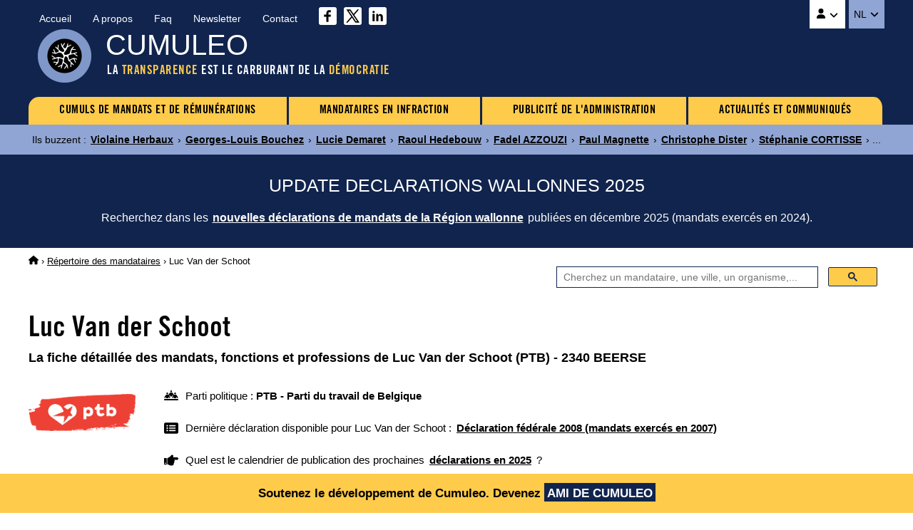

--- FILE ---
content_type: text/html
request_url: https://www.cumuleo.be/mandataire/9640-luc-van-der-schoot.php
body_size: 5834
content:

<!DOCTYPE html><html lang="fr" prefix="og: http://ogp.me/ns#"><head><meta charset="UTF-8"><meta name="viewport" content="width=device-width, initial-scale=1.0"><link href="https://fonts.cdnfonts.com/css/trade-gothic-lt-std?styles=16688" rel="stylesheet">
<link href="https://www.cumuleo.be/include/2025-05.css" rel="stylesheet">
<script src="https://code.jquery.com/jquery-3.7.1.min.js" integrity="sha256-/JqT3SQfawRcv/BIHPThkBvs0OEvtFFmqPF/lYI/Cxo=" crossorigin="anonymous"></script>
<script src="https://consent.cookiefirst.com/sites/cumuleo.be-ca38b735-c541-4428-a320-b3980ad0a1cd/consent.js"></script>

<!-- Google tag (gtag.js) -->
<script data-cookiefirst-category="advertising" async src="https://www.googletagmanager.com/gtag/js?id=G-TLS26T6XX9"></script>
<script data-cookiefirst-category="advertising">
  window.dataLayer = window.dataLayer || [];
  function gtag(){dataLayer.push(arguments);}
  gtag('js', new Date());
  gtag('config', 'G-TLS26T6XX9'), { 'anonymize_ip': true };
</script>

<link rel="icon" type="image/png" href="https://www.cumuleo.be/favicon-48x48.png" sizes="48x48">
<link rel="icon" type="image/svg+xml" href="https://www.cumuleo.be/favicon.svg">
<link rel="shortcut icon" href="https://www.cumuleo.be/favicon.ico">
<link rel="apple-touch-icon" sizes="180x180" href="https://www.cumuleo.be/apple-touch-icon.png">
<meta name="apple-mobile-web-app-title" content="Cumuleo">
<link rel="manifest" href="https://www.cumuleo.be/site.webmanifest"><title>Luc Van der Schoot (PTB) &bull; Tous ses mandats, fonctions et professions (BEERSE)</title><meta name="description" content="Accédez aux détails des mandats, fonctions et professions exercés par Luc Van der Schoot (PTB)">
<link rel="canonical" href="https://www.cumuleo.be/mandataire/9640-luc-van-der-schoot.php">
<link rel="alternate" hreflang="fr" href="https://www.cumuleo.be/mandataire/9640-luc-van-der-schoot.php">
<link rel="alternate" hreflang="nl" href="https://www.cumuleo.be/nl/mandataris/9640-luc-van-der-schoot.php">

<meta name="twitter:card" content="summary">
<meta name="twitter:site" content="@cumuleo">
<meta property="og:type" content="website">
<meta property="og:title" content="Luc Van der Schoot (PTB) => Tous ses mandats, fonctions et professions (BEERSE)">
<meta property="og:description" content="Accédez aux détails des mandats, fonctions et professions exercés par Luc Van der Schoot (PTB)">
<meta property="og:url" content="https://www.cumuleo.be/mandataire/9640-luc-van-der-schoot.php">
<meta property="og:image" content="https://www.cumuleo.be/img/cumuleo-JSON-fr.gif">
<meta property="og:site_name" content="Cumuleo">

<script type="application/ld+json"> { "@context": "https://schema.org", "@type": "BreadcrumbList", "itemListElement": [
  { "@type": "ListItem", "position": 1, "name": "Cumuleo", "item": "https://www.cumuleo.be/" },
  { "@type": "ListItem", "position": 2, "name": "Répertoires des mandataires", "item": "https://www.cumuleo.be/recherche/" },
  { "@type": "ListItem", "position": 3, "name": "Luc Van der Schoot", "item": "https://www.cumuleo.be/mandataire/9640-luc-van-der-schoot.php" }
  ]} </script>

<script type="application/ld+json"> { "@context": "http://schema.org", "@type": "Person",
	"familyName": "Van der Schoot", "givenName": "Luc", "affiliation": "PTB", "memberOf": "PTB" } </script>  
</head><body>

<div class="topcontainer"><div class="topcontainercontenu"><div id="navsec"><div id="navsec-content"><div><a href="https://www.cumuleo.be/" class="navseclink">Accueil</a></div><div><a href="https://www.cumuleo.be/a-propos.php" class="navseclink">A propos</a></div>
<div><a href="https://www.cumuleo.be/faq.php" class="navseclink">Faq</a></div><div><a href="https://www.cumuleo.be/newsletter.php" class="navseclink">Newsletter</a></div><div><a href="https://www.cumuleo.be/contact.php" class="navseclink">Contact</a></div>
<div class="mediassociaux"><a href="https://www.facebook.com/cumuleo/" title="Cumuleo sur Facebook" target="_blank"><img src="https://www.cumuleo.be/img/facebook.svg" class="iconefacebook" alt=""></a><a href="https://x.com/cumuleo" title="Cumuleo sur X" target="_blank"><img src="https://www.cumuleo.be/img/twitter-x.svg" class="iconetwitter" alt=""></a><a href="https://www.linkedin.com/company/cumuleo/" title="Cumuleo sur LinkedIn" target="_blank"><img src="https://www.cumuleo.be/img/linkedin.svg" class="iconelinkedin" alt=""></a></div></div></div>

<div id="navcompte"><button class="navcomptedeplierlien" title="Compte Cumuleo"><img src="https://www.cumuleo.be/img/user-solid.svg" class="iconeuser" alt=""> <img src="https://www.cumuleo.be/img/angle-down-solid.svg" id="toggle-iconnavcompte" alt=""></button>
<div id="navcompte1" class="navcompte1"><a href="https://www.cumuleo.be/compte/register.php">Créez un compte Cumuleo</a>
                                                  <a href="https://www.cumuleo.be/compte/login.php">Connectez-vous à votre compte Cumuleo</a></div> </div>
<div class="choixlangue"><button class="choixlanguedeplierlien">NL <img src="https://www.cumuleo.be/img/angle-down-solid.svg" id="toggle-iconchoixlangue" alt=""></button><div id="choixlangue1" class="choixlangue1"><a href="https://www.cumuleo.be/nl/mandataris/9640-luc-van-der-schoot.php">Luc Van der Schoot</a></div></div>

<div class="logo"><img src="https://www.cumuleo.be/img/logo-2024.png" alt="Logo de Cumuleo"></div>
<div class="brand">CUMULEO</div>
<div class="slogan">LA <em>TRANSPARENCE</em> EST LE CARBURANT DE LA <em>DÉMOCRATIE</em></div>

<div id="hamburger"><div id="hamburger-content"><nav class="navbar" >
<div class="dropdown"><a href="https://www.cumuleo.be/cumul-mandats/" class="navbarlink navbarlinkfirst">CUMULS DE MANDATS ET DE RÉMUNÉRATIONS</a>
  <div class="dropdown-content">
      <a href="https://www.cumuleo.be/cumul-mandats/mandats.php" class="dropdowncontentlink">Cumuls de mandats</a>
      <a href="https://www.cumuleo.be/cumul-mandats/remunerations.php" class="dropdowncontentlink">Cumuls de rémunérations</a>
  </div></div>
<div class="dropdown"><a href="https://www.cumuleo.be/mandataire-en-defaut/" class="navbarlink">MANDATAIRES EN INFRACTION</a>
  <div class="dropdown-content">
      <a href="https://www.cumuleo.be/mandataire-en-defaut/mandats.php" class="dropdowncontentlink">Infraction de déclarations de mandats</a>
      <a href="https://www.cumuleo.be/mandataire-en-defaut/patrimoine.php" class="dropdowncontentlink">Infraction de déclarations de patrimoine</a>
      <a href="https://www.cumuleo.be/mandataire-en-defaut/classement-des-mandataires-en-defaut.php" class="dropdowncontentlink">Classement des mandataires en infraction</a>
  </div></div>
<div class="dropdown"><a href="https://www.cumuleo.be/foi/" class="navbarlink">PUBLICITÉ DE L'ADMINISTRATION</a><div class="dropdown-content dropdownvide"></div></div>
 
<div class="dropdown"><a href="https://www.cumuleo.be/actualites/" class="navbarlink navbarlinklast">ACTUALITÉS ET COMMUNIQUÉS</a><div class="dropdown-content dropdownvide"></div></div>
</nav></div><!-- Fin hamburger-content -->
<button id="hamburger-button"><img src="https://www.cumuleo.be/img/bars-solid.svg" class="iconemenu" alt=""> <span>Menu</span></button>
<div id="hamburger-sidebar"><div id="hamburger-sidebar-close"><img src="https://www.cumuleo.be/img/xmark-solid.svg" id="hamburger-buttonclose" class="iconemenuclose" alt=""></div><div id="hamburger-sidebar-compte"></div><div id="hamburger-sidebar-header"></div><div id="hamburger-sidebar-body"></div></div><div id="hamburger-overlay"></div>
</div><!-- Fin hamburger -->

</div><!-- Fin topcontainercontenu -->
</div><!-- Fin topcontainer -->

<div class="buzz"><div class="buzzcontenu"><div class="buzzgrid">
<div class="buzztitre">Ils buzzent<span>&nbsp;:&nbsp;</span></div>
<div class="buzzdeplier"><span class="buzzdeplierlien"><img src="https://www.cumuleo.be/img/circle-chevron-down-solid.svg" id="toggle-iconbuzz" class="iconenewstopbuzz" alt=""></span></div>
<div id="buzz1" class="buzz1">
<a href="https://www.cumuleo.be/mandataire/16920-violaine-herbaux.php" class="buzzcontenulien" target="_top">Violaine Herbaux</a> &rsaquo; <a href="https://www.cumuleo.be/mandataire/12857-georges-louis-bouchez.php" class="buzzcontenulien" target="_top">Georges-Louis Bouchez</a> &rsaquo; <a href="https://www.cumuleo.be/mandataire/12968-lucie-demaret.php" class="buzzcontenulien" target="_top">Lucie Demaret</a> &rsaquo; <a href="https://www.cumuleo.be/mandataire/15773-raoul-hedebouw.php" class="buzzcontenulien" target="_top">Raoul Hedebouw</a> &rsaquo; <a href="https://www.cumuleo.be/mandataire/21297-fadel-azzouzi.php" class="buzzcontenulien" target="_top">Fadel AZZOUZI</a> &rsaquo; <a href="https://www.cumuleo.be/mandataire/11386-paul-magnette.php" class="buzzcontenulien" target="_top">Paul Magnette</a> &rsaquo; <a href="https://www.cumuleo.be/mandataire/6431-christophe-dister.php" class="buzzcontenulien" target="_top">Christophe Dister</a> &rsaquo; <a href="https://www.cumuleo.be/mandataire/23560-stephanie-cortisse.php" class="buzzcontenulien" target="_top">Stéphanie CORTISSE</a> &rsaquo; ...</div>
</div></div></div><div class="newstop"><div class="newstopcontenu"><div class="newstopgrid">
<div class="newstoptitre">UPDATE DECLARATIONS WALLONNES 2025</div>
<div class="newstopdeplier"><span class="newstopdeplierlien"><img src="https://www.cumuleo.be/img/circle-chevron-down-solid.svg" id="toggle-iconnewstop" class="iconenewstopbuzz" alt=""></span></div>
<div id="newstop1" class="newstop1"><p>Recherchez dans les <a href="https://www.cumuleo.be/mandats/update-declaration-wallonie.php" class="newstopcontenulien">nouvelles déclarations de mandats de la Région wallonne</a> publiées en décembre 2025 (mandats exercés en 2024).</p>
</div></div></div></div>

<!--<div class="newstop"><div class="newstopcontenu"><div class="newstopgrid">
<div class="newstoptitre">TRANSPARENCE AU FÉDÉRAL : La loi votée en 2024 ne fonctionne pas&nbsp;!</div>
<div class="newstopdeplier"><span class="newstopdeplierlien"><img src="https://www.cumuleo.be/img/circle-chevron-down-solid.svg" id="toggle-iconnewstop" class="iconenewstopbuzz" alt=""></span></div>
<div id="newstop1" class="newstop1"><p>La preuve par l'exemple avec le refus de transparence de la Zone de police Vesdre : <a href="https://www.cumuleo.be/actualites/14-02-2025.php" class="newstopcontenulien">Plus d'informations sur ce dossier</a></p>
</div></div></div></div>--><div class="ariane"><div class="arianecontenu"><a href="https://www.cumuleo.be/" title="Accueil"><img src="https://www.cumuleo.be/img/house-solid.svg" class="iconehome" alt="Accueil Cumuleo"></a> &rsaquo; <a href="https://www.cumuleo.be/recherche/">Répertoire des mandataires</a> <span>&rsaquo; Luc Van der Schoot</span></div></div>
<div id="search" class="search"><div class="searchcontenu"><div class="searchcontenulimitebox">
<script> (function() { var cx = '05b91457167b8334a'; var gcse = document.createElement('script'); gcse.type = 'text/javascript'; gcse.async = true; gcse.src = 'https://cse.google.com/cse.js?cx=' + cx; var s = document.getElementsByTagName('script')[0]; s.parentNode.insertBefore(gcse, s); })();
window.onload = function(){ document.getElementById('gsc-i-id1').placeholder = 'Cherchez un mandataire, une ville, un organisme,...'; }; </script>
<script async src="https://cse.google.com/cse.js?cx=05b91457167b8334a"></script><div class="searchcontainer"><div class="gcse-searchbox-only"></div></div></div></div></div>
<button onclick="topFunction()" id="myBtn" title="Go to top">&nbsp;</button>
    
<article>

<h1 class="titre1">Luc Van der Schoot</h1><h2 class="titre2">La fiche d&eacute;taill&eacute;e des mandats, fonctions et professions de Luc Van der Schoot (PTB)  - 2340 BEERSE</h2><div class="infosmandataire"><div class="infosmandatairelogoparti"><img src="https://www.cumuleo.be/img/logo-top-ptb.webp" alt="PTB - Parti du travail de Belgique"></div><div class="infosmandataireinfos"><div class="infosmandataireparti"><img src="https://www.cumuleo.be/img/people-line-solid.svg" class="iconepeopleline" alt=""> <span>Parti politique&nbsp;: <b>PTB - Parti du travail de Belgique</b></span></div><div class="infosmandatairelastdeclaration"><img src="https://www.cumuleo.be/img/rectangle-list-solid.svg" class="iconerectanglelist" alt=""> <span>Dernière déclaration disponible pour Luc Van der Schoot&nbsp;: <a href="#mandatscc2007"><b>Déclaration fédérale 2008 (mandats exercés en 2007)</b></a></span></div><div class="infosmandatairenextdeclaration"><img src="https://www.cumuleo.be/img/hand-point-right-solid.svg" class="iconerectanglelist" alt=""> <span>Quel est le calendrier de publication des prochaines <a href="https://www.cumuleo.be/prochaines-declarations.php"><b>déclarations en 2025</b></a>&nbsp;?</span></div></div></div><div class="descendredanslapage"><img src="https://www.cumuleo.be/img/arrow-down-wide-short-solid.svg" class="iconedescendreliste" alt=""> <span>Descendre directement aux <a href="#mandats2007"><b>Mandats 2007</b></a> <a href="#mandats2006"><b>Mandats 2006</b></a> <a href="#mandats2005"><b>Mandats 2005</b></a> <a href="#mandats2004"><b>Mandats 2004</b></a> </span></div><div class="infosmandataireinfractionmandats"><img src="https://www.cumuleo.be/img/thumbs-down-solid.svg" class="iconeinfractions" alt=""> <span>Infraction(s) de Luc Van der Schoot en matière de déclaration de PATRIMOINE&nbsp;: <a href="#defautpatrim2007"><b>2007</b></a> </span></div><div class="social-share-buttons"><p>Partagez sur&nbsp;</p>
<a href="#" class="share-btn facebook share" onclick="shareOnFacebook(); return false;"><img src="https://www.cumuleo.be/img/sharefacebook.svg" class="iconesharefacebook" alt=""> <span>Facebook</span></a>
<a href="#" class="share-btn twitter share" onclick="shareOnTwitter(); return false;"><img src="https://www.cumuleo.be/img/sharex.svg" class="iconesharex" alt=""> <span>X (ex-Twitter)</span></a>
<a href="#" class="share-btn linkedin share" onclick="shareOnLinkedIn(); return false;"><img src="https://www.cumuleo.be/img/sharelinkedin.svg" class="iconesharelinkedin" alt=""> <span>LinkedIn</span></a>
<a href="#" class="share-btn whatsapp share" onclick="shareOnWhatsApp(); return false;"><img src="https://www.cumuleo.be/img/sharewhatsapp.svg" class="iconesharewhatsapp" alt=""> <span>WhatsApp</span></a>
<a href="#" class="share-btn email share" onclick="shareByEmail(); return false;"><img src="https://www.cumuleo.be/img/shareemail.svg" class="iconeshareemail" alt=""> <span>Email</span></a>
</div><span id="mandats2026"></span><span id="mandats2025"></span><span id="mandats2024"></span><span id="mandats2023"></span><span id="defautcc2023"></span><span id="mandats2022"></span><span id="defautcc2022"></span><span id="mandats2021"></span><span id="defautcc2021"></span><span id="mandats2020"></span><span id="defautcc2020"></span><span id="mandats2019"></span><span id="defautcc2019"></span><span id="mandats2018"></span><span id="defautcc2018"></span><span id="mandats2017"></span><span id="defautcc2017"></span><span id="mandats2016"></span><span id="defautcc2016"></span><span id="mandats2015"></span><span id="defautcc2015"></span><span id="mandats2014"></span><span id="defautcc2014"></span><span id="mandats2013"></span><span id="defautcc2013"></span><span id="mandats2012"></span><span id="defautcc2012"></span><span id="mandats2011"></span><span id="defautcc2011"></span><span id="mandats2010"></span><span id="defautcc2010"></span><span id="mandats2009"></span><span id="defautcc2009"></span><span id="mandats2008"></span><span id="defautcc2008"></span><span id="mandats2007"></span><span id="defautcc2007"></span><div class="declarationsmandats" id="mandatscc2007"><div class="declarationsmandatsannee">2007</div>
<div class="declarationsmandatsdetails"><p>Les mandats, fonctions et professions exercés par Luc Van der Schoot en 2007</p>
<p><u>Source</u>&nbsp;: Cumuleo&nbsp;&rsaquo; D&eacute;claration f&eacute;d&eacute;rale de mandats publi&eacute;e en ao&ucirc;t 2008</p></div>
<div class="declarationsmandatsimg"><img src="https://www.cumuleo.be/img/declaration-federale.png" alt="Déclaration fédérale de mandats"></div></div><table class="tableauxmandats"><thead><tr><th>Fonction</th><th>Institution</th><th>Rémunération</th><th>Début</th><th>Fin</th></tr></thead><tbody><tr><td><b>Administrateur</b></td><td>IKA</td><td><b>Rémunéré</b></td><td>&nbsp;</td><td class="nobr">12 mars 2007</td></tr><tr><td><b>Membre du comité de direction</b></td><td>IKA</td><td><b>Rémunéré</b></td><td>&nbsp;</td><td class="nobr">12 mars 2007</td></tr><tr><td><b>Administrateur</b></td><td>IOK Gestion des déchets</td><td><b>Rémunéré</b></td><td>&nbsp;</td><td class="nobr">20 mars 2007</td></tr><tr><td><b>Administrateur</b></td><td>IOK Dienst</td><td><b>Rémunéré</b></td><td>&nbsp;</td><td class="nobr">20 mars 2007</td></tr><tr><td><b>Administrateur</b></td><td>PIDPA</td><td><b>Rémunéré</b></td><td>&nbsp;</td><td class="nobr">11 mars 2007</td></tr><tr><td><b>Président</b></td><td>Beerse Wielertoeristen</td><td><img src="https://www.cumuleo.be/img/xmark-solid.svg" class="iconenonremunere" alt="Non rémunéré"></td><td>&nbsp;</td><td>&nbsp;</td></tr></tbody></table><p id="div2007" class="graphs" data-url="https://www.cumuleo.be/graphs/graph-2007.php?ident=9640" data-target="iframe2007"><img src="https://www.cumuleo.be/img/circle-chevron-down-graphs.svg" class="iconechevrongraphs" alt=""> 
<span>Voir les graphiques de l'évolution journalière des mandats exercés par Luc Van der Schoot en 2007</span></p>
<iframe id="iframe2007" class="iframemandats iframehidden" title="Evolution journalière des mandats de Luc Van der Schoot en 2007" rel="nofollow"></iframe><span id="defautpatrim2007"></span><div class="declarationsmandatsdefaut"><div class="declarationsmandatsdefautannee">2007</div>
<div class="declarationsmandatsdefautdetails"><p>Luc Van der Schoot est en infraction de dépôt de sa déclaration fédérale de patrimoine (déclaration 2008 portant sur l'état de son patrimoine au 31 décembre 2007)</p>
<p>En se soustrayant à cette obligation de lutte contre la corruption, Luc Van der Schoot a enfreint la loi du 2 mai 1995 relative à l'obligation de déposer une liste de mandats, fonctions et professions et une déclaration de patrimoine.<br><br>
<u>Source</u>&nbsp;: Cumuleo&nbsp;&rsaquo; Cour des comptes (ao&ucirc;t 2008)</p></div>
<div class="declarationsmandatsdefautimg"><img src="https://www.cumuleo.be/img/declaration-federale.png" alt="Déclaration fédérale de patrimoine"></div></div><span id="mandats2006"></span><span id="defautcc2006"></span><div class="declarationsmandats" id="mandatscc2006"><div class="declarationsmandatsannee">2006</div>
<div class="declarationsmandatsdetails"><p>Les mandats, fonctions et professions exercés par Luc Van der Schoot en 2006</p>
<p><u>Source</u>&nbsp;: Cumuleo&nbsp;&rsaquo; D&eacute;claration f&eacute;d&eacute;rale de mandats publi&eacute;e en ao&ucirc;t 2007</p></div>
<div class="declarationsmandatsimg"><img src="https://www.cumuleo.be/img/declaration-federale.png" alt="Déclaration fédérale de mandats"></div></div><table class="tableauxmandats"><thead><tr><th>Fonction</th><th>Institution</th><th>Rémunération</th><th>Début</th><th>Fin</th></tr></thead><tbody><tr><td><b>Conseiller communal</b></td><td>Commune de Beerse</td><td><b>Rémunéré</b></td><td>&nbsp;</td><td>&nbsp;</td></tr><tr><td><b>Administrateur</b></td><td>IKA</td><td><b>Rémunéré</b></td><td>&nbsp;</td><td>&nbsp;</td></tr><tr><td><b>Membre du comité de direction</b></td><td>IKA</td><td><b>Rémunéré</b></td><td>&nbsp;</td><td>&nbsp;</td></tr><tr><td><b>Administrateur</b></td><td>IOK Gestion des déchets</td><td><b>Rémunéré</b></td><td>&nbsp;</td><td>&nbsp;</td></tr><tr><td><b>Administrateur</b></td><td>IOK Dienst</td><td><b>Rémunéré</b></td><td>&nbsp;</td><td>&nbsp;</td></tr><tr><td><b>Administrateur</b></td><td>PIDPA</td><td><b>Rémunéré</b></td><td>&nbsp;</td><td>&nbsp;</td></tr><tr><td><b>Administrateur</b></td><td>Projectvereniging Regionaalstedelijk Gebied Turnhout</td><td><img src="https://www.cumuleo.be/img/xmark-solid.svg" class="iconenonremunere" alt="Non rémunéré"></td><td>&nbsp;</td><td>&nbsp;</td></tr><tr><td><b>Président</b></td><td>Inzet 2000</td><td><img src="https://www.cumuleo.be/img/xmark-solid.svg" class="iconenonremunere" alt="Non rémunéré"></td><td>&nbsp;</td><td class="nobr">10 octobre 2006</td></tr><tr><td><b>Président</b></td><td>Beerse Wielertoeristen</td><td><img src="https://www.cumuleo.be/img/xmark-solid.svg" class="iconenonremunere" alt="Non rémunéré"></td><td>&nbsp;</td><td>&nbsp;</td></tr></tbody></table><p id="div2006" class="graphs" data-url="https://www.cumuleo.be/graphs/graph-2006.php?ident=9640" data-target="iframe2006"><img src="https://www.cumuleo.be/img/circle-chevron-down-graphs.svg" class="iconechevrongraphs" alt=""> 
<span>Voir les graphiques de l'évolution journalière des mandats exercés par Luc Van der Schoot en 2006</span></p>
<iframe id="iframe2006" class="iframemandats iframehidden" title="Evolution journalière des mandats de Luc Van der Schoot en 2006" rel="nofollow"></iframe><span id="mandats2005"></span><span id="defautcc2005"></span><div class="declarationsmandats" id="mandatscc2005"><div class="declarationsmandatsannee">2005</div>
<div class="declarationsmandatsdetails"><p>Les mandats, fonctions et professions exercés par Luc Van der Schoot en 2005</p>
<p><u>Source</u>&nbsp;: Cumuleo&nbsp;&rsaquo; D&eacute;claration f&eacute;d&eacute;rale de mandats publi&eacute;e en ao&ucirc;t 2006</p></div>
<div class="declarationsmandatsimg"><img src="https://www.cumuleo.be/img/declaration-federale.png" alt="Déclaration fédérale de mandats"></div></div><table class="tableauxmandats"><thead><tr><th>Fonction</th><th>Institution</th><th>Rémunération</th><th>Début</th><th>Fin</th></tr></thead><tbody><tr><td><b>Conseiller communal</b></td><td>Commune de Beerse</td><td><b>Rémunéré</b></td><td>&nbsp;</td><td>&nbsp;</td></tr><tr><td><b>Administrateur</b></td><td>IKA</td><td><b>Rémunéré</b></td><td>&nbsp;</td><td>&nbsp;</td></tr><tr><td><b>Membre du comité de direction</b></td><td>IKA</td><td><b>Rémunéré</b></td><td>&nbsp;</td><td>&nbsp;</td></tr><tr><td><b>Administrateur</b></td><td>IOK Gestion des déchets</td><td><b>Rémunéré</b></td><td>&nbsp;</td><td>&nbsp;</td></tr><tr><td><b>Administrateur</b></td><td>IOK Dienst</td><td><b>Rémunéré</b></td><td>&nbsp;</td><td>&nbsp;</td></tr><tr><td><b>Administrateur</b></td><td>PIDPA</td><td><b>Rémunéré</b></td><td>&nbsp;</td><td>&nbsp;</td></tr><tr><td><b>Administrateur</b></td><td>Projectvereniging Regionaalstedelijk Gebied Turnhout</td><td><img src="https://www.cumuleo.be/img/xmark-solid.svg" class="iconenonremunere" alt="Non rémunéré"></td><td>&nbsp;</td><td>&nbsp;</td></tr><tr><td><b>Président</b></td><td>Inzet 2000</td><td><img src="https://www.cumuleo.be/img/xmark-solid.svg" class="iconenonremunere" alt="Non rémunéré"></td><td>&nbsp;</td><td>&nbsp;</td></tr><tr><td><b>Président</b></td><td>Beerse Wielertoeristen</td><td><img src="https://www.cumuleo.be/img/xmark-solid.svg" class="iconenonremunere" alt="Non rémunéré"></td><td>&nbsp;</td><td>&nbsp;</td></tr></tbody></table><p id="div2005" class="graphs" data-url="https://www.cumuleo.be/graphs/graph-2005.php?ident=9640" data-target="iframe2005"><img src="https://www.cumuleo.be/img/circle-chevron-down-graphs.svg" class="iconechevrongraphs" alt=""> 
<span>Voir les graphiques de l'évolution journalière des mandats exercés par Luc Van der Schoot en 2005</span></p>
<iframe id="iframe2005" class="iframemandats iframehidden" title="Evolution journalière des mandats de Luc Van der Schoot en 2005" rel="nofollow"></iframe><span id="mandats2004"></span><span id="defautcc2004"></span><div class="declarationsmandats" id="mandatscc2004"><div class="declarationsmandatsannee">2004</div>
<div class="declarationsmandatsdetails"><p>Les mandats, fonctions et professions exercés par Luc Van der Schoot en 2004</p>
<p><u>Source</u>&nbsp;: Cumuleo&nbsp;&rsaquo; D&eacute;claration f&eacute;d&eacute;rale de mandats publi&eacute;e en ao&ucirc;t 2005</p></div>
<div class="declarationsmandatsimg"><img src="https://www.cumuleo.be/img/declaration-federale.png" alt="Déclaration fédérale de mandats"></div></div><table class="tableauxmandats"><thead><tr><th>Fonction</th><th>Institution</th><th>Rémunération</th><th>Début</th><th>Fin</th></tr></thead><tbody><tr><td><b>Conseiller communal</b></td><td>Commune de Beerse</td><td><b>Rémunéré</b></td><td>&nbsp;</td><td>&nbsp;</td></tr><tr><td><b>Administrateur</b></td><td>IKA</td><td><b>Rémunéré</b></td><td>&nbsp;</td><td>&nbsp;</td></tr><tr><td><b>Membre du comité de direction</b></td><td>IKA</td><td><b>Rémunéré</b></td><td>&nbsp;</td><td>&nbsp;</td></tr><tr><td><b>Administrateur</b></td><td>IOK Déchets</td><td><b>Rémunéré</b></td><td>&nbsp;</td><td>&nbsp;</td></tr><tr><td><b>Administrateur</b></td><td>IOK Dienst</td><td><b>Rémunéré</b></td><td>&nbsp;</td><td>&nbsp;</td></tr><tr><td><b>Administrateur</b></td><td>PIDPA</td><td><b>Rémunéré</b></td><td>&nbsp;</td><td>&nbsp;</td></tr><tr><td><b>Administrateur</b></td><td>Projectvereniging Regionaalstedelijk Gebied Turnhout</td><td><img src="https://www.cumuleo.be/img/xmark-solid.svg" class="iconenonremunere" alt="Non rémunéré"></td><td>&nbsp;</td><td>&nbsp;</td></tr><tr><td><b>Président</b></td><td>Beerse Wielertoeristen</td><td><img src="https://www.cumuleo.be/img/xmark-solid.svg" class="iconenonremunere" alt="Non rémunéré"></td><td>&nbsp;</td><td>&nbsp;</td></tr><tr><td><b>Président</b></td><td>Inzet 2000</td><td><img src="https://www.cumuleo.be/img/xmark-solid.svg" class="iconenonremunere" alt="Non rémunéré"></td><td>&nbsp;</td><td>&nbsp;</td></tr></tbody></table><p id="div2004" class="graphs" data-url="https://www.cumuleo.be/graphs/graph-2004.php?ident=9640" data-target="iframe2004"><img src="https://www.cumuleo.be/img/circle-chevron-down-graphs.svg" class="iconechevrongraphs" alt=""> 
<span>Voir les graphiques de l'évolution journalière des mandats exercés par Luc Van der Schoot en 2004</span></p>
<iframe id="iframe2004" class="iframemandats iframehidden" title="Evolution journalière des mandats de Luc Van der Schoot en 2004" rel="nofollow"></iframe><p>Pour les déclarations fédérales des années 2004 à 2008 et pour l'année 2013, les dates de début et de fin de mandats ne sont renseignées que si elles sont différentes du 1er janvier et du 31 décembre.</p>  

<br><p>Vous souhaitez r&eacute;agir par rapport aux informations publi&eacute;es sur cette page&nbsp;? Envoyez-moi un <a href="https://www.cumuleo.be/contact.php" class="liensdanstexte">message</a></p>

</article>
<div class="bottom"><div class="bottomcontenu"><div class="bottomcontenuinfos">Ce site n'est pas une publication officielle | <a href="https://www.cumuleo.be/cgu-cookies-donnees.php" class="bottomcontenulien">Conditions d'utilisation | Politique de confidentialité | Cookies | Copyright</a> | <a href="https://www.cumuleo.be/guide.php" class="bottomcontenulien">Plan du site</a> | &copy;&nbsp;Cumuleo&nbsp;&trade; | Tous droits réservés</div>
<div class="bottomcontenuboip">Le contenu du présent site est protégé par la législation belge et internationale sur le droit d'auteur et sur le droit des bases de données.<br>Ce site a fait l'objet de dépôts auprès du BOIP (Officie Benelux de la Propriété Intellectuelle).</div></div></div>
<div class="bandeaucompte"><div class="bandeaucomptecontenu"><p>Soutenez le développement de Cumuleo. <span>Devenez <a href="https://www.cumuleo.be/compte/register.php">AMI DE CUMULEO</a></span></p></div></div><script> window.shareData = { title: 'Luc Van der Schoot (PTB) => Tous ses mandats, fonctions et professions (BEERSE)', description: 'Accédez aux détails des mandats, fonctions et professions exercés par Luc Van der Schoot (PTB)' }; </script>
<script src="https://www.cumuleo.be/include/javascript.js"></script></body></html>
